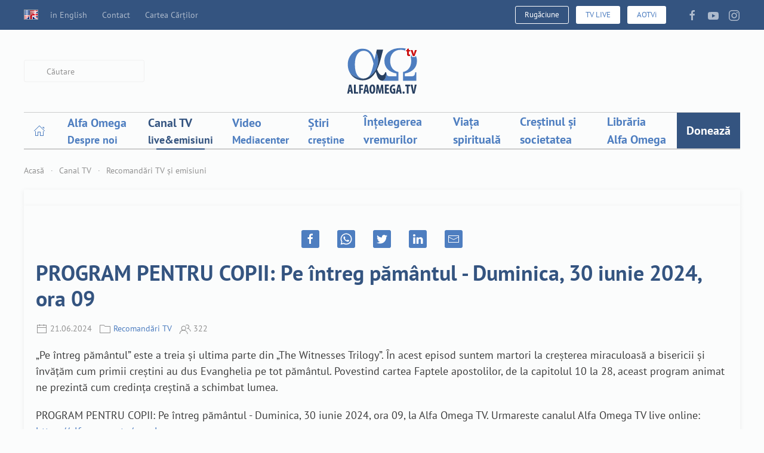

--- FILE ---
content_type: text/html; charset=utf-8
request_url: https://alfaomega.tv/canal/recomandari/23939-desene-animate-pe-intreg-pamantul-duminica-30-iunie-2024-ora-09
body_size: 11949
content:
<!DOCTYPE html><html lang="ro-ro" dir="ltr" vocab="https://schema.org/"><head><meta http-equiv="X-UA-Compatible" content="IE=edge"><meta name="viewport" content="width=device-width, initial-scale=1"><link rel="shortcut icon" href="https://alfaomega.tv/favicon.ico"><link rel="apple-touch-icon" href="https://alfaomega.tv/images/apple_touch_icon.png"><meta charset="utf-8" /><base href="https://alfaomega.tv/canal/recomandari/23939-desene-animate-pe-intreg-pamantul-duminica-30-iunie-2024-ora-09" /><meta name="keywords" content="televiziune crestina, alfa omega, alfa si omega, alfa si omega tv, alfa, omega, televiziune crestina, tv crestin, programe crestine, muzica crestina, filme crestine, resurse crestine, media crestina" /><meta name="rights" content="Folosirea continutului acestui site se face cu atribuirea corespunzatoare si link activ spre site-ul https://alfaomega.tv" /><meta name="author" content="Alfa Omega TV" /><meta name="description" content="„Pe întreg pământul” este a treia și ultima parte din „The Witnesses Trilogy”. În acest episod suntem martori la creșterea miraculoasă a bisericii și învățăm cum primii creștini au dus Evanghelia pe tot pământul. Povestind cartea Faptele apostolilor, de la capitolul 10 la 28, aceast program animat ne prezintă cum credința creștină a schimbat lumea." /><meta name="generator" content="Joomla! - Open Source Content Management" /><title>PROGRAM PENTRU COPII: Pe întreg pământul - Duminica, 30 iunie 2024, ora 09 - Alfa Omega TV</title><link href="https://alfaomega.tv/canal/recomandari/23939-desene-animate-pe-intreg-pamantul-duminica-30-iunie-2024-ora-09" rel="canonical" /><link href="/favicon.ico" rel="shortcut icon" type="image/vnd.microsoft.icon" /><link href="/components/com_jcomments/tpl/default/style.css?v=3002" rel="stylesheet" /><link href="/components/com_rstbox/assets/css/rstbox.css?v=2.0.1" rel="stylesheet" /><link href="/media/com_phocadownload/css/main/phocadownload.css" rel="stylesheet" /><link href="/media/plg_content_phocadownload/css/phocadownload.css" rel="stylesheet" /><link href="/templates/yootheme/html/com_finder/assets/awesomplete/css/awesomplete.css?5e429e2de9ddadba5fb935cce9fa8bd9" rel="stylesheet" /><link href="/templates/yootheme/css/theme.13.css?1762938780" rel="stylesheet" /><link href="/templates/yootheme/css/custom.css?2.7.7" rel="stylesheet" /> <script type="application/json" class="joomla-script-options new">{"csrf.token":"fabd6f31705c542a259443e3952c23ab","system.paths":{"root":"","base":""},"finder-search":{"url":"\/component\/finder\/?task=suggestions.suggest&amp;format=json&amp;tmpl=component"}}</script> <script src="/components/com_jcomments/js/jcomments-v2.3.js?v=12"></script> <script src="/components/com_jcomments/libraries/joomlatune/ajax.js?v=4"></script> <script src="/media/jui/js/jquery.min.js?5e429e2de9ddadba5fb935cce9fa8bd9"></script> <script src="/media/jui/js/jquery-noconflict.js?5e429e2de9ddadba5fb935cce9fa8bd9"></script> <script src="/media/jui/js/jquery-migrate.min.js?5e429e2de9ddadba5fb935cce9fa8bd9"></script> <script src="/components/com_rstbox/assets/js/rstbox.js?v=2.0.1"></script> <script src="/media/system/js/core.js?5e429e2de9ddadba5fb935cce9fa8bd9"></script> <script src="/templates/yootheme/html/com_finder/assets/awesomplete/js/awesomplete.min.js?5e429e2de9ddadba5fb935cce9fa8bd9"></script> <script src="/templates/yootheme/html/com_finder/assets/com_finder/js/finder.min.js?5e429e2de9ddadba5fb935cce9fa8bd9" defer></script> <script src="/templates/yootheme/vendor/yootheme/theme-analytics/app/analytics.min.js?2.7.7" defer></script> <script src="/templates/yootheme/vendor/assets/uikit/dist/js/uikit.min.js?2.7.7"></script> <script src="/templates/yootheme/vendor/assets/uikit/dist/js/uikit-icons-paladin.min.js?2.7.7"></script> <script src="/templates/yootheme/js/theme.js?2.7.7"></script> <script>document.addEventListener('DOMContentLoaded',function(){Array.prototype.slice.call(document.querySelectorAll('a span[id^="cloak"]')).forEach(function(span){span.innerText=span.textContent;});});</script><meta property="fb:app_id" content="202658486425413"/><meta property="fb:admins" content="628056331"/><meta property="og:title" content="PROGRAM PENTRU COPII: Pe &icirc;ntreg păm&acirc;ntul - Duminica, 30 iunie 2024, ora 09 - Alfa Omega TV"/><meta property="og:type" content="article"/><meta property="og:url" content="https://alfaomega.tv/canal/recomandari/23939-desene-animate-pe-intreg-pamantul-duminica-30-iunie-2024-ora-09"/><meta property="og:site_name" content="Alfa Omega TV"/><meta property="og:description" content="&bdquo;Pe &icirc;ntreg păm&acirc;ntul&rdquo; este a treia și ultima parte din &bdquo;The Witnesses Trilogy&rdquo;. &Icirc;n acest episod suntem martori la creșterea miraculoasă a bisericii și &icirc;nvățăm cum primii creștini au dus Evanghelia pe tot păm&acirc;ntul. Povestind cartea Faptele apostolilor, de la capitolul 10 la 28, aceast program animat ne prezintă cum credința creștină a schimbat lumea."/><meta property="og:image" content="https://alfaomega.tv///alfaomega.tv/emisiuni/poze/pe_intreg_pamantul.jpg"/> <script>(function(){var a=setInterval(function(){if(typeof window.jQuery==='undefined'){console.log("not loaded");return;}
clearInterval(a);jQuery(".button").addClass("uk-button uk-button-primary");jQuery("#taguri a").addClass("uk-button uk-button-secondary uk-button-small");jQuery("#comments-form-buttons a").addClass("uk-button uk-button-primary");jQuery("#comments-form-buttons .btn").removeClass("btn");jQuery('.tm-header-mobile .uk-navbar').append('<div class="uk-navbar-right"><a href="/librarie/cart" class="uk-icon-link uk-margin-small-right" uk-icon="cart"></a> <a href="/canal" class="uk-button uk-button-danger uk-text-bold uk-margin-small-right" style="padding-left: 10px; padding-right: 10px;"> LIVE </a> </div>');jQuery("iframe").each(function(index,elem){if(!elem.hasAttribute("uk-responsive")){elem.setAttribute("uk-responsive","");}});},500);})();</script> <script>var $theme={"google_analytics":"G-D36YKL0DRE","google_analytics_anonymize":""};</script> </head><body class=""><div class="tm-page"><div class="tm-header-mobile uk-hidden@m"><div uk-sticky cls-active="uk-navbar-sticky" sel-target=".uk-navbar-container"><div class="uk-navbar-container"> <nav uk-navbar="container: .tm-header-mobile"><div class="uk-navbar-left"> <a class="uk-navbar-toggle" href="#tm-mobile" uk-toggle><div uk-navbar-toggle-icon></div></a> </div><div class="uk-navbar-center"> <a href="https://alfaomega.tv/" class="uk-navbar-item uk-logo"> <img alt width="100" src="/images/aotv_logo_svg.svg"></a> </div></nav> </div> </div><div id="tm-mobile" uk-offcanvas mode="slide" overlay><div class="uk-offcanvas-bar uk-flex"> <button class="uk-offcanvas-close" type="button" uk-close></button><div class="uk-margin-auto-vertical uk-width-1-1"><div class="uk-child-width-1-1" uk-grid><div><div class="uk-panel" id="module-166"><ul class="uk-nav uk-nav-default"> <li class="item-1069"><a href="/" class="icoanaacasa"><img alt="­­­Acasă" uk-svg src="/images/home.svg"> </a></li> <li class="item-101 uk-parent"><a href="/ao" class="alfaomega_mainmenu"> Alfa Omega</a> <ul class="uk-nav-sub"> <li class="item-118"><a href="/ao/cine-suntem" title="Alfa Omega - Lucrare de media crestina"> Cine suntem și ce facem</a></li> <li class="item-334"><a href="/ao/ce-spun-altii" title="Ce spun altii despre Alfa Omega TV || Lideri religiosi, telespectatori, oameni de media"> Ce spun alții despre AOTV</a></li> <li class="item-136"><a href="/ao/noutati" title="Noutati Alfa Omega TV || Fii la curent cu ceea ce facem si ultimele noutati"> Noutăți Alfa Omega TV</a></li> <li class="item-335"><a href="/proiecte" title="Cum poti fi partener Alfa Omega TV"> Proiecte - Cum poți fi parte?</a></li> <li class="item-135"><a href="/donatii" title="Doneaza pentru lucrarea Alfa Omega TV"> Donează</a></li> <li class="item-1106"><a href="/ao/campanii-media"> Campanii media</a></li> <li class="item-139"><a href="/mobile"> Aplicația mobilă AOTV</a></li> <li class="item-1087"><a href="/newsletter"> Newsletter email</a></li> <li class="item-1086"><a href="/revista"> Revista AOTV Magazin</a></li> <li class="item-1088"><a href="https://www.facebook.com/alfaomegatv/" target="_blank"> Pagina de Facebook AOTV</a></li></ul></li> <li class="item-112 uk-active"><a href="/canal" class="canaltv_mainmenu"> Canal TV</a></li> <li class="item-117"><a href="/mediacenter"> Video</a></li> <li class="item-114"><a href="/stiri"> Știri</a></li> <li class="item-450 uk-parent"><a href="/intelegereavremurilor" title="Înțelegerea Vremurilor" class="intelegereavremurilor_mainmenu"> Înțelegerea vremurilor</a> <ul class="uk-nav-sub"> <li class="item-315"><a href="/intelegereavremurilor/romania"> România - actualități comentate</a></li> <li class="item-814"><a href="/intelegereavremurilor/lume"> Lume - actualități comentate</a></li> <li class="item-412 uk-parent"><a href="/intelegereavremurilor/israel"> PRO-ISRAEL</a> <ul> <li class="item-811"><a href="/intelegereavremurilor/israel/brosura"> Broșură gratuită ISRAEL</a></li></ul></li> <li class="item-451"><a href="/intelegereavremurilor/islam" title="Islam - Intelegerea vremurilor"> ISLAM</a></li> <li class="item-406"><a href="/intelegereavremurilor/escatologie"> Escatologie - Interpretare biblică</a></li></ul></li> <li class="item-156 uk-parent"><a href="/viata-spirituala" class="viataspirituala_mainmenu"> Viața spirituală</a> <ul class="uk-nav-sub"> <li class="item-157"><a href="/rugaciune"> Motive de rugăciune - PrayerWall</a></li> <li class="item-1089"><a href="/viata-spirituala/marturii"> Mărturii - vieți în lumină</a></li> <li class="item-415"><a href="/viata-spirituala/mantuire"> Mântuire</a></li> <li class="item-409 uk-parent"><a href="/viata-spirituala/esenta-crestinismului"> Esența creștinismului</a> <ul> <li class="item-399"><a href="/viata-spirituala/esenta-crestinismului/curs-bazele-crestinismului"> Curs Bazele creștinismului</a></li> <li class="item-417"><a href="/viata-spirituala/esenta-crestinismului/ucenicie"> Curs Ucenicie</a></li></ul></li> <li class="item-442"><a href="/viata-spirituala/intimitate-cu-dumnezeu"> Intimitate cu Dumnezeu</a></li> <li class="item-408 uk-parent"><a href="/viata-spirituala/rugaciune-mijlocire"> Rugăciune-mijlocire</a> <ul> <li class="item-437"><a href="/viata-spirituala/rugaciune-mijlocire/10-minute-despre-rugaciune"> 10 minute despre rugăciune</a></li></ul></li> <li class="item-323"><a href="/devotional"> Devoțional</a></li> <li class="item-407"><a href="/viata-spirituala/vindecare"> Vindecare</a></li> <li class="item-400 uk-parent"><a href="/viata-spirituala/eliberare"> Eliberare</a> <ul> <li class="item-416"><a href="/viata-spirituala/eliberare/cursul-sos"> Cursul SOS</a></li> <li class="item-436"><a href="/viata-spirituala/eliberare/eliberand-captivii"> Eliberând captivii</a></li> <li class="item-438"><a href="/viata-spirituala/eliberare/diavolul-in-fata-instantei"> Diavolul în fața instanței</a></li></ul></li> <li class="item-401"><a href="/viata-spirituala/emotii"> Emoții</a></li></ul></li> <li class="item-627 uk-parent"><a href="/crestinulsisocietatea" class="crestinulsisocietatea_mainmenu"> Creștinul și societatea</a> <ul class="uk-nav-sub"> <li class="item-629"><a href="/crestinulsisocietatea/profesia"> Creștinul și profesia-educația</a></li> <li class="item-633 uk-parent"><a href="/crestinulsisocietatea/stiinta-tech"> Creștinul și știința-tehnologia</a> <ul> <li class="item-1018"><a href="/crestinulsisocietatea/stiinta-tech/mediu"> Mediul înconjurător</a></li> <li class="item-413"><a href="/creationism"> Creaționism-Evoluționism</a></li></ul></li> <li class="item-632"><a href="/crestinulsisocietatea/statul"> Creștinul și statul</a></li> <li class="item-630 uk-parent"><a href="/crestinulsisocietatea/biserica"> Creștinul și Biserica</a> <ul> <li class="item-951"><a href="/crestinulsisocietatea/biserica/istoria-crestinismului"> Istoria creștinismului</a></li></ul></li> <li class="item-635 uk-parent"><a href="/crestinulsisocietatea/relatii"> Creștinul și relațiile</a> <ul> <li class="item-428"><a href="/crestinulsisocietatea/relatii/curs-familie"> Cursul Căsătoria și Familia</a></li> <li class="item-402 uk-parent"><a href="/crestinulsisocietatea/relatii/sexualitate"> Creștinul și sexualitatea</a> <ul> <li class="item-434"><a href="/crestinulsisocietatea/relatii/sexualitate/pornografie"> Pornografie</a></li> <li class="item-441"><a href="/crestinulsisocietatea/relatii/sexualitate/homosexualitate"> Homosexualitate</a></li></ul></li></ul></li> <li class="item-404 uk-parent"><a href="/crestinulsisocietatea/banii"> Creștinul și banii</a> <ul> <li class="item-628"><a href="/crestinulsisocietatea/banii/liberdedatorii"> Cursul Liber de datorii</a></li></ul></li> <li class="item-405 uk-parent"><a href="/crestinulsisocietatea/alte-religii-filosofii"> Creștinul și alte religii și filosofii</a> <ul> <li class="item-403"><a href="/crestinulsisocietatea/alte-religii-filosofii/terapii-alternative"> Terapii alternative</a></li></ul></li> <li class="item-631 uk-parent"><a href="/crestinulsisocietatea/social"> Creștinul și dimensiunea socială</a> <ul> <li class="item-324"><a href="/pro-viata"> Pro-Viață și Pro-Adopție</a></li></ul></li></ul></li> <li class="item-116"><a href="/librarie" class="librarie_mainmenu"> Librăria Alfa Omega</a></li> <li class="item-292"><a href="/donatii" title="Doneaza - fii Partener Alfa Omega" class="meniudonatii"> Donează</a></li></ul></div></div><div><div class="uk-panel" id="module-258"><div class="uk-margin-remove-last-child custom" ><p><a href="/donatii" class="uk-button uk-button-secondary uk-container-center">Donează</a> <a href="/en" class="uk-button uk-button-default uk-container-center">English site</a></p></div></div></div><div><div class="uk-panel" id="module-259"><form id="search-259" action="/canal/recomandari" method="post" role="search" class="uk-search uk-search-default uk-width-1-1"><span uk-search-icon></span><input name="searchword" placeholder="Caută" minlength="3" type="search" class="uk-search-input"><input type="hidden" name="task" value="search"><input type="hidden" name="option" value="com_search"><input type="hidden" name="Itemid" value="149"></form></div></div><div><div class="uk-panel" id="module-tm-2"><form id="search-tm-2" action="/cauta" method="get" role="search" class="uk-search js-finder-searchform uk-search-default uk-width-1-1"><span uk-search-icon></span><input name="q" class="js-finder-search-query uk-search-input" placeholder="Căutare" required type="search"><input type="hidden" name="option" value="com_finder"><input type="hidden" name="Itemid" value="149"></form></div></div><div><div class="uk-panel" id="module-tm-4"><div class="uk-margin-remove-last-child custom" ><ul class="uk-flex-inline uk-flex-middle uk-flex-nowrap uk-grid-small" uk-grid> <li> <a href="https://facebook.com/alfaomegatv" class="uk-icon-link" target="_blank" uk-icon="icon: facebook;"></a> </li> <li> <a href="https://youtube.com/alfaomegatv" class="uk-icon-link" target="_blank" uk-icon="icon: youtube;"></a> </li> <li> <a href="https://instagram.com/alfaomegatv" class="uk-icon-link" target="_blank" uk-icon="icon: instagram;"></a> </li> </ul></div></div></div></div></div></div></div></div><div class="tm-toolbar tm-toolbar-default uk-visible@m"><div class="uk-container uk-flex uk-flex-middle"><div><div class="uk-grid-medium uk-child-width-auto uk-flex-middle" uk-grid="margin: uk-margin-small-top"><div><div class="uk-panel" id="module-108"><ul class="uk-subnav"> <li class="item-798"><a href="/en"><img class="uk-padding-right  uk-margin-right" alt=" in English" src="/images/english/English-Language-Flag-1-icon.png"> in English</a></li><li class="item-127"><a href="/contact"> Contact</a></li><li class="item-277"><a href="/carteacartilor"> Cartea Cărților</a></li></ul></div></div></div></div><div class="uk-margin-auto-left"><div class="uk-grid-medium uk-child-width-auto uk-flex-middle" uk-grid="margin: uk-margin-small-top"><div><div class="uk-panel" id="module-113"><div class="uk-margin-remove-last-child custom" ><p> <span class="uk-text-center uk-padding-remove uk-margin-remove">&nbsp;<a class="uk-button uk-button-default uk-button-small" href="/rugaciune" target="_blank" title="Rugaciune"><i class="uk-icon-child"> </i> Rugăciune </a>&nbsp; <span class="uk-text-center uk-padding-remove uk-margin-remove">&nbsp;<a href="/canal" class="uk-button uk-button-primary uk-button-small" title="Urmareste Alfa Omega TV - live "><i class="uk-icon-youtube-play"> </i> TV LIVE </a>&nbsp;</span> <span class="uk-text-center uk-padding-remove uk-margin-remove">&nbsp;<a href="/canal-aotvi" class="uk-button uk-button-primary uk-button-small" title="Urmareste Alfa Omega TV - live "><i class="uk-icon-youtube-play"> </i> AOTVi </a>&nbsp;</span></span></p></div></div></div><div><div class="uk-panel" id="module-tm-3"><div class="uk-margin-remove-last-child custom" ><ul class="uk-flex-inline uk-flex-middle uk-flex-nowrap uk-grid-small" uk-grid> <li> <a href="https://facebook.com/alfaomegatv" class="uk-icon-link" target="_blank" uk-icon="icon: facebook;"></a> </li> <li> <a href="https://youtube.com/alfaomegatv" class="uk-icon-link" target="_blank" uk-icon="icon: youtube;"></a> </li> <li> <a href="https://instagram.com/alfaomegatv" class="uk-icon-link" target="_blank" uk-icon="icon: instagram;"></a> </li> </ul></div></div></div></div></div></div></div><div class="tm-header uk-visible@m" uk-header><div class="tm-headerbar-default tm-headerbar tm-headerbar-top"><div class="uk-container"><div class="uk-position-relative uk-flex uk-flex-center uk-flex-middle"><div class="uk-position-center-left tm-position-z-index-high"><div class="uk-grid-medium uk-child-width-auto uk-flex-middle" uk-grid><div><div class="uk-panel" id="module-tm-1"><form id="search-tm-1" action="/cauta" method="get" role="search" class="uk-search js-finder-searchform uk-search-default"><span uk-search-icon></span><input name="q" class="js-finder-search-query uk-search-input" placeholder="Căutare" required type="search"><input type="hidden" name="option" value="com_finder"><input type="hidden" name="Itemid" value="149"></form></div></div></div></div> <a href="https://alfaomega.tv/" class="uk-logo"> <img alt width="100" src="/images/aotv_logo_svg.svg"><img class="uk-logo-inverse" alt src="/templates/yootheme/cache/aotv_logo_svg_alb-e333c729.webp" srcset="/templates/yootheme/cache/aotv_logo_svg_alb-e333c729.webp 100w, /templates/yootheme/cache/aotv_logo_svg_alb-4e8cddcc.webp 200w" sizes="(min-width: 100px) 100px" data-width="100" data-height="65"></a> </div></div></div><div uk-sticky media="@m" cls-active="uk-navbar-sticky" sel-target=".uk-navbar-container"><div class="uk-navbar-container"><div class="uk-container"> <nav class="uk-navbar" uk-navbar="{&quot;align&quot;:&quot;left&quot;,&quot;boundary&quot;:&quot;.tm-header .uk-navbar-container&quot;,&quot;container&quot;:&quot;.tm-header &gt; [uk-sticky]&quot;}"><div class="uk-navbar-center"><ul class="uk-navbar-nav" id="module-1"> <li class="item-1069"><a href="/" class="icoanaacasa"><img alt="­­­Acasă" uk-svg src="/images/home.svg"> </a></li> <li class="item-101 uk-parent"><a href="/ao" class="alfaomega_mainmenu"><div>Alfa Omega<div class="uk-navbar-subtitle">Despre noi</div></div></a> <div class="uk-navbar-dropdown uk-navbar-dropdown-width-2"><div class="uk-navbar-dropdown-grid uk-child-width-1-2" uk-grid><div><ul class="uk-nav uk-navbar-dropdown-nav"> <li class="item-118"><a href="/ao/cine-suntem" title="Alfa Omega - Lucrare de media crestina"> Cine suntem și ce facem</a></li> <li class="item-334"><a href="/ao/ce-spun-altii" title="Ce spun altii despre Alfa Omega TV || Lideri religiosi, telespectatori, oameni de media"> Ce spun alții despre AOTV</a></li> <li class="item-136"><a href="/ao/noutati" title="Noutati Alfa Omega TV || Fii la curent cu ceea ce facem si ultimele noutati"> Noutăți Alfa Omega TV</a></li> <li class="item-335"><a href="/proiecte" title="Cum poti fi partener Alfa Omega TV"> Proiecte - Cum poți fi parte?</a></li> <li class="item-135"><a href="/donatii" title="Doneaza pentru lucrarea Alfa Omega TV"> Donează</a></li></ul></div><div><ul class="uk-nav uk-navbar-dropdown-nav"> <li class="item-1106"><a href="/ao/campanii-media"> Campanii media</a></li> <li class="item-139"><a href="/mobile"> Aplicația mobilă AOTV</a></li> <li class="item-1087"><a href="/newsletter"> Newsletter email</a></li> <li class="item-1086"><a href="/revista"> Revista AOTV Magazin</a></li> <li class="item-1088"><a href="https://www.facebook.com/alfaomegatv/" target="_blank"> Pagina de Facebook AOTV</a></li></ul></div></div></div></li> <li class="item-112 uk-active"><a href="/canal" class="canaltv_mainmenu"><div>Canal TV<div class="uk-navbar-subtitle">live&emisiuni</div></div></a></li> <li class="item-117"><a href="/mediacenter"><div>Video<div class="uk-navbar-subtitle">Mediacenter</div></div></a></li> <li class="item-114"><a href="/stiri"><div>Știri<div class="uk-navbar-subtitle">creștine</div></div></a></li> <li class="item-450 uk-parent"><a href="/intelegereavremurilor" title="Înțelegerea Vremurilor" class="intelegereavremurilor_mainmenu"> Înțelegerea vremurilor</a> <div class="uk-navbar-dropdown"><div class="uk-navbar-dropdown-grid uk-child-width-1-1" uk-grid><div><ul class="uk-nav uk-navbar-dropdown-nav"> <li class="item-315"><a href="/intelegereavremurilor/romania"> România - actualități comentate</a></li> <li class="item-814"><a href="/intelegereavremurilor/lume"> Lume - actualități comentate</a></li> <li class="item-412 uk-parent"><a href="/intelegereavremurilor/israel"> PRO-ISRAEL</a> <ul class="uk-nav-sub"> <li class="item-811"><a href="/intelegereavremurilor/israel/brosura"> Broșură gratuită ISRAEL</a></li></ul></li> <li class="item-451"><a href="/intelegereavremurilor/islam" title="Islam - Intelegerea vremurilor"> ISLAM</a></li> <li class="item-406"><a href="/intelegereavremurilor/escatologie"> Escatologie - Interpretare biblică</a></li></ul></div></div></div></li> <li class="item-156 uk-parent"><a href="/viata-spirituala" class="viataspirituala_mainmenu"> Viața spirituală</a> <div class="uk-navbar-dropdown uk-navbar-dropdown-width-2"><div class="uk-navbar-dropdown-grid uk-child-width-1-2" uk-grid><div><ul class="uk-nav uk-navbar-dropdown-nav"> <li class="item-157"><a href="/rugaciune"> Motive de rugăciune - PrayerWall</a></li> <li class="item-1089"><a href="/viata-spirituala/marturii"> Mărturii - vieți în lumină</a></li> <li class="item-415"><a href="/viata-spirituala/mantuire"> Mântuire</a></li> <li class="item-409 uk-parent"><a href="/viata-spirituala/esenta-crestinismului"> Esența creștinismului</a> <ul class="uk-nav-sub"> <li class="item-399"><a href="/viata-spirituala/esenta-crestinismului/curs-bazele-crestinismului"> Curs Bazele creștinismului</a></li> <li class="item-417"><a href="/viata-spirituala/esenta-crestinismului/ucenicie"> Curs Ucenicie</a></li></ul></li> <li class="item-442"><a href="/viata-spirituala/intimitate-cu-dumnezeu"> Intimitate cu Dumnezeu</a></li></ul></div><div><ul class="uk-nav uk-navbar-dropdown-nav"> <li class="item-408 uk-parent"><a href="/viata-spirituala/rugaciune-mijlocire"> Rugăciune-mijlocire</a> <ul class="uk-nav-sub"> <li class="item-437"><a href="/viata-spirituala/rugaciune-mijlocire/10-minute-despre-rugaciune"> 10 minute despre rugăciune</a></li></ul></li> <li class="item-323"><a href="/devotional"> Devoțional</a></li> <li class="item-407"><a href="/viata-spirituala/vindecare"> Vindecare</a></li> <li class="item-400 uk-parent"><a href="/viata-spirituala/eliberare"> Eliberare</a> <ul class="uk-nav-sub"> <li class="item-416"><a href="/viata-spirituala/eliberare/cursul-sos"> Cursul SOS</a></li> <li class="item-436"><a href="/viata-spirituala/eliberare/eliberand-captivii"> Eliberând captivii</a></li> <li class="item-438"><a href="/viata-spirituala/eliberare/diavolul-in-fata-instantei"> Diavolul în fața instanței</a></li></ul></li> <li class="item-401"><a href="/viata-spirituala/emotii"> Emoții</a></li></ul></div></div></div></li> <li class="item-627 uk-parent"><a href="/crestinulsisocietatea" class="crestinulsisocietatea_mainmenu"> Creștinul și societatea</a> <div class="uk-navbar-dropdown uk-navbar-dropdown-width-2"><div class="uk-navbar-dropdown-grid uk-child-width-1-2" uk-grid><div><ul class="uk-nav uk-navbar-dropdown-nav"> <li class="item-629"><a href="/crestinulsisocietatea/profesia"> Creștinul și profesia-educația</a></li> <li class="item-633 uk-parent"><a href="/crestinulsisocietatea/stiinta-tech"> Creștinul și știința-tehnologia</a> <ul class="uk-nav-sub"> <li class="item-1018"><a href="/crestinulsisocietatea/stiinta-tech/mediu"> Mediul înconjurător</a></li> <li class="item-413"><a href="/creationism"> Creaționism-Evoluționism</a></li></ul></li> <li class="item-632"><a href="/crestinulsisocietatea/statul"> Creștinul și statul</a></li> <li class="item-630 uk-parent"><a href="/crestinulsisocietatea/biserica"> Creștinul și Biserica</a> <ul class="uk-nav-sub"> <li class="item-951"><a href="/crestinulsisocietatea/biserica/istoria-crestinismului"> Istoria creștinismului</a></li></ul></li></ul></div><div><ul class="uk-nav uk-navbar-dropdown-nav"> <li class="item-635 uk-parent"><a href="/crestinulsisocietatea/relatii"> Creștinul și relațiile</a> <ul class="uk-nav-sub"> <li class="item-428"><a href="/crestinulsisocietatea/relatii/curs-familie"> Cursul Căsătoria și Familia</a></li> <li class="item-402"><a href="/crestinulsisocietatea/relatii/sexualitate"> Creștinul și sexualitatea</a></li></ul></li> <li class="item-404 uk-parent"><a href="/crestinulsisocietatea/banii"> Creștinul și banii</a> <ul class="uk-nav-sub"> <li class="item-628"><a href="/crestinulsisocietatea/banii/liberdedatorii"> Cursul Liber de datorii</a></li></ul></li> <li class="item-405 uk-parent"><a href="/crestinulsisocietatea/alte-religii-filosofii"> Creștinul și alte religii și filosofii</a> <ul class="uk-nav-sub"> <li class="item-403"><a href="/crestinulsisocietatea/alte-religii-filosofii/terapii-alternative"> Terapii alternative</a></li></ul></li> <li class="item-631 uk-parent"><a href="/crestinulsisocietatea/social"> Creștinul și dimensiunea socială</a> <ul class="uk-nav-sub"> <li class="item-324"><a href="/pro-viata"> Pro-Viață și Pro-Adopție</a></li></ul></li></ul></div></div></div></li> <li class="item-116"><a href="/librarie" class="librarie_mainmenu"> Librăria Alfa Omega</a></li> <li class="item-292"><a href="/donatii" title="Doneaza - fii Partener Alfa Omega" class="meniudonatii"> Donează</a></li></ul></div></nav> </div> </div> </div> </div><div id="tm-main" class="tm-main uk-section uk-section-default uk-section-xsmall" uk-height-viewport="expand: true"><div class="uk-container"><div class="uk-margin-medium-bottom"><ul class="uk-breadcrumb"> <li><a href="/">Acasă</a></li> <li><a href="/canal">Canal TV</a></li> <li><a href="/canal/recomandari">Recomandări TV și emisiuni</a></li> </ul> </div><div id="system-message-container" data-messages="[]"> </div><article id="article-23939" class="uk-article" data-permalink="https://alfaomega.tv/canal/recomandari/23939-desene-animate-pe-intreg-pamantul-duminica-30-iunie-2024-ora-09" typeof="Article"><meta property="name" content="PROGRAM PENTRU COPII: Pe întreg pământul - Duminica, 30 iunie 2024, ora 09"><meta property="author" typeof="Person" content="Alfa Omega TV"><meta property="dateModified" content="2024-06-21T13:15:39+03:00"><meta property="datePublished" content="2024-06-21T13:14:31+03:00"><meta class="uk-margin-remove-adjacent" property="articleSection" content="Recomandări TV"><div class="uk-text-center uk-width-1-1 uk-box-shadow-small uk-box-shadow-hover-large uk-margin-small-top" property="image" typeof="ImageObject"><meta property="url" content="https://alfaomega.tv///alfaomega.tv/emisiuni/poze/pe_intreg_pamantul.jpg"><img width="100%" height="
        auto" uk-img alt data-src="//alfaomega.tv/emisiuni/poze/pe_intreg_pamantul.jpg"> </div><div class="uk-card uk-card-default uk-card-small uk-card-body uk-link-toggle"><p><div class="uk-child-width-auto uk-grid-medium uk-flex-center uk-grid" uk-grid=""><div class="uk-first-column"> <a rel="noreferrer" href="https://www.facebook.com/sharer/sharer.php?u=https://alfaomega.tv/canal/recomandari/23939-desene-animate-pe-intreg-pamantul-duminica-30-iunie-2024-ora-09" title="Postează pe Facebook" class="el-link uk-icon-button uk-icon" uk-icon="icon: facebook;" target="_blank"><svg width="20" height="20" viewBox="0 0 20 20" xmlns="http://www.w3.org/2000/svg"><path d="M11,10h2.6l0.4-3H11V5.3c0-0.9,0.2-1.5,1.5-1.5H14V1.1c-0.3,0-1-0.1-2.1-0.1C9.6,1,8,2.4,8,5v2H5.5v3H8v8h3V10z"></path></svg></a></div><div> <a rel="noreferrer" href="https://api.whatsapp.com/send?text=https://alfaomega.tv/canal/recomandari/23939-desene-animate-pe-intreg-pamantul-duminica-30-iunie-2024-ora-09" title="Trimite pe WhatsApp" class="el-link uk-icon-button uk-icon" uk-icon="icon: whatsapp;" target="_blank"><svg width="20" height="20" viewBox="0 0 20 20" xmlns="http://www.w3.org/2000/svg"><path d="M16.7,3.3c-1.8-1.8-4.1-2.8-6.7-2.8c-5.2,0-9.4,4.2-9.4,9.4c0,1.7,0.4,3.3,1.3,4.7l-1.3,4.9l5-1.3c1.4,0.8,2.9,1.2,4.5,1.2 l0,0l0,0c5.2,0,9.4-4.2,9.4-9.4C19.5,7.4,18.5,5,16.7,3.3 M10.1,17.7L10.1,17.7c-1.4,0-2.8-0.4-4-1.1l-0.3-0.2l-3,0.8l0.8-2.9 l-0.2-0.3c-0.8-1.2-1.2-2.7-1.2-4.2c0-4.3,3.5-7.8,7.8-7.8c2.1,0,4.1,0.8,5.5,2.3c1.5,1.5,2.3,3.4,2.3,5.5 C17.9,14.2,14.4,17.7,10.1,17.7 M14.4,11.9c-0.2-0.1-1.4-0.7-1.6-0.8c-0.2-0.1-0.4-0.1-0.5,0.1c-0.2,0.2-0.6,0.8-0.8,0.9 c-0.1,0.2-0.3,0.2-0.5,0.1c-0.2-0.1-1-0.4-1.9-1.2c-0.7-0.6-1.2-1.4-1.3-1.6c-0.1-0.2,0-0.4,0.1-0.5C8,8.8,8.1,8.7,8.2,8.5 c0.1-0.1,0.2-0.2,0.2-0.4c0.1-0.2,0-0.3,0-0.4C8.4,7.6,7.9,6.5,7.7,6C7.5,5.5,7.3,5.6,7.2,5.6c-0.1,0-0.3,0-0.4,0 c-0.2,0-0.4,0.1-0.6,0.3c-0.2,0.2-0.8,0.8-0.8,2c0,1.2,0.8,2.3,1,2.4c0.1,0.2,1.7,2.5,4,3.5c0.6,0.2,1,0.4,1.3,0.5 c0.6,0.2,1.1,0.2,1.5,0.1c0.5-0.1,1.4-0.6,1.6-1.1c0.2-0.5,0.2-1,0.1-1.1C14.8,12.1,14.6,12,14.4,11.9"></path></svg></a></div><div> <a rel="noreferrer" href="https://twitter.com/intent/tweet?text=https://alfaomega.tv/canal/recomandari/23939-desene-animate-pe-intreg-pamantul-duminica-30-iunie-2024-ora-09" title="Postează pe Twitter" class="el-link uk-icon-button uk-icon" uk-icon="icon: twitter;" target="_blank"><svg width="20" height="20" viewBox="0 0 20 20" xmlns="http://www.w3.org/2000/svg"><path d="M19,4.74 C18.339,5.029 17.626,5.229 16.881,5.32 C17.644,4.86 18.227,4.139 18.503,3.28 C17.79,3.7 17.001,4.009 16.159,4.17 C15.485,3.45 14.526,3 13.464,3 C11.423,3 9.771,4.66 9.771,6.7 C9.771,6.99 9.804,7.269 9.868,7.539 C6.795,7.38 4.076,5.919 2.254,3.679 C1.936,4.219 1.754,4.86 1.754,5.539 C1.754,6.82 2.405,7.95 3.397,8.61 C2.79,8.589 2.22,8.429 1.723,8.149 L1.723,8.189 C1.723,9.978 2.997,11.478 4.686,11.82 C4.376,11.899 4.049,11.939 3.713,11.939 C3.475,11.939 3.245,11.919 3.018,11.88 C3.49,13.349 4.852,14.419 6.469,14.449 C5.205,15.429 3.612,16.019 1.882,16.019 C1.583,16.019 1.29,16.009 1,15.969 C2.635,17.019 4.576,17.629 6.662,17.629 C13.454,17.629 17.17,12 17.17,7.129 C17.17,6.969 17.166,6.809 17.157,6.649 C17.879,6.129 18.504,5.478 19,4.74"></path></svg></a></div><div> <a rel="noreferrer" href="https://www.linkedin.com/shareArticle?mini=true&amp;url=https://alfaomega.tv/canal/recomandari/23939-desene-animate-pe-intreg-pamantul-duminica-30-iunie-2024-ora-09" title="Postează pe LinkedIn" class="el-link uk-icon-button uk-icon" uk-icon="icon: linkedin;" target="_blank"><svg width="20" height="20" viewBox="0 0 20 20" xmlns="http://www.w3.org/2000/svg"><path d="M5.77,17.89 L5.77,7.17 L2.21,7.17 L2.21,17.89 L5.77,17.89 L5.77,17.89 Z M3.99,5.71 C5.23,5.71 6.01,4.89 6.01,3.86 C5.99,2.8 5.24,2 4.02,2 C2.8,2 2,2.8 2,3.85 C2,4.88 2.77,5.7 3.97,5.7 L3.99,5.7 L3.99,5.71 L3.99,5.71 Z"></path><path d="M7.75,17.89 L11.31,17.89 L11.31,11.9 C11.31,11.58 11.33,11.26 11.43,11.03 C11.69,10.39 12.27,9.73 13.26,9.73 C14.55,9.73 15.06,10.71 15.06,12.15 L15.06,17.89 L18.62,17.89 L18.62,11.74 C18.62,8.45 16.86,6.92 14.52,6.92 C12.6,6.92 11.75,7.99 11.28,8.73 L11.3,8.73 L11.3,7.17 L7.75,7.17 C7.79,8.17 7.75,17.89 7.75,17.89 L7.75,17.89 L7.75,17.89 Z"></path></svg></a></div><div> <a rel="noreferrer" href="mailto:https://alfaomega.tv/canal/recomandari/23939-desene-animate-pe-intreg-pamantul-duminica-30-iunie-2024-ora-09" title="Trimite pe email" class="el-link uk-icon-button uk-icon" uk-icon="icon: mail;" target="_blank"><svg width="20" height="20" viewBox="0 0 20 20" xmlns="http://www.w3.org/2000/svg"><polyline fill="none" stroke="#000" points="1.4,6.5 10,11 18.6,6.5"></polyline><path d="M 1,4 1,16 19,16 19,4 1,4 Z M 18,15 2,15 2,5 18,5 18,15 Z"></path></svg></a></div></div></p><h1 property="headline" class="uk-margin-large-top uk-margin-remove-bottom uk-article-title"> PROGRAM PENTRU COPII: Pe întreg pământul - Duminica, 30 iunie 2024, ora 09 </h1><p class="uk-margin-top uk-margin-remove-bottom uk-article-meta"> <span uk-icon="calendar"></span> <time datetime="2024-06-21T16:14:31+03:00">21.06.2024</time> &nbsp; <span uk-icon="folder" class="uk-icon"></span> <a href="/canal/recomandari" >Recomandări TV</a> &nbsp; <span uk-icon="users" class="uk-icon"></span> 322 </p><div class="uk-margin-top" property="text"><p>„Pe întreg pământul” este a treia și ultima parte din „The Witnesses Trilogy”. În acest episod suntem martori la creșterea miraculoasă a bisericii și învățăm cum primii creștini au dus Evanghelia pe tot pământul. Povestind cartea Faptele apostolilor, de la capitolul 10 la 28, aceast program animat ne prezintă cum credința creștină a schimbat lumea.</p><p>PROGRAM PENTRU COPII: Pe întreg pământul - Duminica, 30 iunie 2024, ora 09, la Alfa Omega TV. Urmareste canalul Alfa Omega TV live online: <a href="/canal/" target="_blank" rel="noopener">https://alfaomega.tv/canal</a></p></div><p><div class="uk-child-width-auto uk-grid-medium uk-flex-center uk-grid" uk-grid=""><div class="uk-first-column"> <a rel="noreferrer" href="https://www.facebook.com/sharer/sharer.php?u=https://alfaomega.tv/canal/recomandari/23939-desene-animate-pe-intreg-pamantul-duminica-30-iunie-2024-ora-09" title="Postează pe Facebook" class="el-link uk-icon-button uk-icon" uk-icon="icon: facebook;" target="_blank"><svg width="20" height="20" viewBox="0 0 20 20" xmlns="http://www.w3.org/2000/svg"><path d="M11,10h2.6l0.4-3H11V5.3c0-0.9,0.2-1.5,1.5-1.5H14V1.1c-0.3,0-1-0.1-2.1-0.1C9.6,1,8,2.4,8,5v2H5.5v3H8v8h3V10z"></path></svg></a></div><div> <a rel="noreferrer" href="https://api.whatsapp.com/send?text=https://alfaomega.tv/canal/recomandari/23939-desene-animate-pe-intreg-pamantul-duminica-30-iunie-2024-ora-09" title="Trimite pe WhatsApp" class="el-link uk-icon-button uk-icon" uk-icon="icon: whatsapp;" target="_blank"><svg width="20" height="20" viewBox="0 0 20 20" xmlns="http://www.w3.org/2000/svg"><path d="M16.7,3.3c-1.8-1.8-4.1-2.8-6.7-2.8c-5.2,0-9.4,4.2-9.4,9.4c0,1.7,0.4,3.3,1.3,4.7l-1.3,4.9l5-1.3c1.4,0.8,2.9,1.2,4.5,1.2 l0,0l0,0c5.2,0,9.4-4.2,9.4-9.4C19.5,7.4,18.5,5,16.7,3.3 M10.1,17.7L10.1,17.7c-1.4,0-2.8-0.4-4-1.1l-0.3-0.2l-3,0.8l0.8-2.9 l-0.2-0.3c-0.8-1.2-1.2-2.7-1.2-4.2c0-4.3,3.5-7.8,7.8-7.8c2.1,0,4.1,0.8,5.5,2.3c1.5,1.5,2.3,3.4,2.3,5.5 C17.9,14.2,14.4,17.7,10.1,17.7 M14.4,11.9c-0.2-0.1-1.4-0.7-1.6-0.8c-0.2-0.1-0.4-0.1-0.5,0.1c-0.2,0.2-0.6,0.8-0.8,0.9 c-0.1,0.2-0.3,0.2-0.5,0.1c-0.2-0.1-1-0.4-1.9-1.2c-0.7-0.6-1.2-1.4-1.3-1.6c-0.1-0.2,0-0.4,0.1-0.5C8,8.8,8.1,8.7,8.2,8.5 c0.1-0.1,0.2-0.2,0.2-0.4c0.1-0.2,0-0.3,0-0.4C8.4,7.6,7.9,6.5,7.7,6C7.5,5.5,7.3,5.6,7.2,5.6c-0.1,0-0.3,0-0.4,0 c-0.2,0-0.4,0.1-0.6,0.3c-0.2,0.2-0.8,0.8-0.8,2c0,1.2,0.8,2.3,1,2.4c0.1,0.2,1.7,2.5,4,3.5c0.6,0.2,1,0.4,1.3,0.5 c0.6,0.2,1.1,0.2,1.5,0.1c0.5-0.1,1.4-0.6,1.6-1.1c0.2-0.5,0.2-1,0.1-1.1C14.8,12.1,14.6,12,14.4,11.9"></path></svg></a></div><div> <a rel="noreferrer" href="https://twitter.com/intent/tweet?text=https://alfaomega.tv/canal/recomandari/23939-desene-animate-pe-intreg-pamantul-duminica-30-iunie-2024-ora-09" title="Postează pe Twitter" class="el-link uk-icon-button uk-icon" uk-icon="icon: twitter;" target="_blank"><svg width="20" height="20" viewBox="0 0 20 20" xmlns="http://www.w3.org/2000/svg"><path d="M19,4.74 C18.339,5.029 17.626,5.229 16.881,5.32 C17.644,4.86 18.227,4.139 18.503,3.28 C17.79,3.7 17.001,4.009 16.159,4.17 C15.485,3.45 14.526,3 13.464,3 C11.423,3 9.771,4.66 9.771,6.7 C9.771,6.99 9.804,7.269 9.868,7.539 C6.795,7.38 4.076,5.919 2.254,3.679 C1.936,4.219 1.754,4.86 1.754,5.539 C1.754,6.82 2.405,7.95 3.397,8.61 C2.79,8.589 2.22,8.429 1.723,8.149 L1.723,8.189 C1.723,9.978 2.997,11.478 4.686,11.82 C4.376,11.899 4.049,11.939 3.713,11.939 C3.475,11.939 3.245,11.919 3.018,11.88 C3.49,13.349 4.852,14.419 6.469,14.449 C5.205,15.429 3.612,16.019 1.882,16.019 C1.583,16.019 1.29,16.009 1,15.969 C2.635,17.019 4.576,17.629 6.662,17.629 C13.454,17.629 17.17,12 17.17,7.129 C17.17,6.969 17.166,6.809 17.157,6.649 C17.879,6.129 18.504,5.478 19,4.74"></path></svg></a></div><div> <a rel="noreferrer" href="https://www.linkedin.com/shareArticle?mini=true&amp;url=https://alfaomega.tv/canal/recomandari/23939-desene-animate-pe-intreg-pamantul-duminica-30-iunie-2024-ora-09" title="Postează pe LinkedIn" class="el-link uk-icon-button uk-icon" uk-icon="icon: linkedin;" target="_blank"><svg width="20" height="20" viewBox="0 0 20 20" xmlns="http://www.w3.org/2000/svg"><path d="M5.77,17.89 L5.77,7.17 L2.21,7.17 L2.21,17.89 L5.77,17.89 L5.77,17.89 Z M3.99,5.71 C5.23,5.71 6.01,4.89 6.01,3.86 C5.99,2.8 5.24,2 4.02,2 C2.8,2 2,2.8 2,3.85 C2,4.88 2.77,5.7 3.97,5.7 L3.99,5.7 L3.99,5.71 L3.99,5.71 Z"></path><path d="M7.75,17.89 L11.31,17.89 L11.31,11.9 C11.31,11.58 11.33,11.26 11.43,11.03 C11.69,10.39 12.27,9.73 13.26,9.73 C14.55,9.73 15.06,10.71 15.06,12.15 L15.06,17.89 L18.62,17.89 L18.62,11.74 C18.62,8.45 16.86,6.92 14.52,6.92 C12.6,6.92 11.75,7.99 11.28,8.73 L11.3,8.73 L11.3,7.17 L7.75,7.17 C7.79,8.17 7.75,17.89 7.75,17.89 L7.75,17.89 L7.75,17.89 Z"></path></svg></a></div><div> <a rel="noreferrer" href="mailto:https://alfaomega.tv/canal/recomandari/23939-desene-animate-pe-intreg-pamantul-duminica-30-iunie-2024-ora-09" title="Trimite pe email" class="el-link uk-icon-button uk-icon" uk-icon="icon: mail;" target="_blank"><svg width="20" height="20" viewBox="0 0 20 20" xmlns="http://www.w3.org/2000/svg"><polyline fill="none" stroke="#000" points="1.4,6.5 10,11 18.6,6.5"></polyline><path d="M 1,4 1,16 19,16 19,4 1,4 Z M 18,15 2,15 2,5 18,5 18,15 Z"></path></svg></a></div></div></p><div class='uk-section-muted uk-section uk-padding-small'><div class='uk-container'><h2>Articole similare</h2><div uk-grid class='uk-child-width-1-2 uk-child-width-1-6@m uk-grid-small'><a href='/canal/recomandari/27592-film-artistic-refugiul-marti-27-ianuarie-2026-ora-21'><div class='uk-box-shadow-hover-medium uk-text-meta uk-text-center '><img src='//alfaomega.tv/emisiuni/poze/Refugiul_Corrie_ten_Boom_320.jpg' width='320' height='auto' vspace='0' hspace='0'/><p class='uk-padding-small uk-margin-remove-top'>FILM ARTISTIC: Refugiul - Marți, 27 ianuarie 2026, ora 21</p></div></a><a href='/canal/recomandari/27593-film-artistic-intalnirea-miercuri-28-ianuarie-2026-ora-21'><div class='uk-box-shadow-hover-medium uk-text-meta uk-text-center '><img src='//alfaomega.tv/emisiuni/poze/intalnirea_320.jpg' width='320' height='auto' vspace='0' hspace='0'/><p class='uk-padding-small uk-margin-remove-top'>FILM ARTISTIC: Întâlnirea - Miercuri, 28 ianuarie 2026, ora 21</p></div></a><a href='/canal/recomandari/27594-documentar-daniel-vineri-30-ianuarie-2026-ora-18-30'><div class='uk-box-shadow-hover-medium uk-text-meta uk-text-center '><img src='//alfaomega.tv/emisiuni/poze/daniel_VV_320.jpg' width='320' height='auto' vspace='0' hspace='0'/><p class='uk-padding-small uk-margin-remove-top'>SERIAL DOCUMENTAR: Daniel - Vineri, 30 ianuarie 2026, ora 18:30</p></div></a><a href='/canal/recomandari/27595-documentar-cel-mai-binecuvantat-om-vineri-30-ianuarie-2026-ora-21-30'><div class='uk-box-shadow-hover-medium uk-text-meta uk-text-center '><img src='//alfaomega.tv/emisiuni/poze/cel_mai_binecuvantat_om_320.jpg' width='320' height='auto' vspace='0' hspace='0'/><p class='uk-padding-small uk-margin-remove-top'>DOCUMENTAR: Cel mai binecuvântat om - Vineri, 30 ianuarie 2026, ora 21:00</p></div></a><a href='/canal/recomandari/27596-documentar-florence-nightingale-doamna-cu-lampa-vineri-30-ianuarie-2026-ora-21'><div class='uk-box-shadow-hover-medium uk-text-meta uk-text-center '><img src='//alfaomega.tv/emisiuni/poze/florence_nightingale_doamna_cu_felinarul_320.jpg' width='320' height='auto' vspace='0' hspace='0'/><p class='uk-padding-small uk-margin-remove-top'>DOCUMENTAR: Florence Nightingale: Doamna cu lampa - Vineri, 30 ianuarie 2026, ora 22</p></div></a><a href='/canal/recomandari/27597-film-artistic-orice-baiat-are-nevoie-de-un-erou-sambata-31-ianuarie-2026-ora-21'><div class='uk-box-shadow-hover-medium uk-text-meta uk-text-center '><img src='//alfaomega.tv/emisiuni/poze/fiecare_baiat_are_nevoie_de_un_erou_320.jpg' width='320' height='auto' vspace='0' hspace='0'/><p class='uk-padding-small uk-margin-remove-top'>FILM ARTISTIC: Orice băiat are nevoie de un erou - Sâmbătă, 31 ianuarie 2026, ora 21</p></div></a></div></div></div> <script type="text/javascript">var jcomments=new JComments(23939,'com_content','/component/jcomments/');jcomments.setList('comments-list');</script><div id="jc"><div id="comments"></div><h4>Adaugă comentariu</h4><div class="comments-policy"><span style="font-size: 12px">Alfa Omega nu e responsabilă de comentariile postate aici de utilizatori.
În cazul în care nu sunteți de acord cu conținutul sau cu mesajul altui utilizator, vă rugăm fiți respectuoși și constructivi în răspunsul dvs. Mulțumim!</span></div> <a id="addcomments" href="#addcomments"></a> <form id="comments-form" name="comments-form" action="javascript:void(null);"><p> <span> <input id="comments-form-name" type="text" name="name" value="" maxlength="20" size="22" tabindex="1" /> <label for="comments-form-name">Nume*</label> </span> </p><p> <span> <input id="comments-form-email" type="text" name="email" value="" size="22" tabindex="2" /> <label for="comments-form-email">Email</label> </span> </p><p> <span> <textarea id="comments-form-comment" name="comment" cols="65" rows="8" tabindex="5"></textarea> </span> </p><p> <span> <img class="captcha" onclick="jcomments.clear('captcha');" id="comments-form-captcha-image" src="/component/jcomments/captcha/42186" width="121" height="60" alt="Codul de securitate" /><br /> <span class="captcha" onclick="jcomments.clear('captcha');">Actualizează</span><br /> <input class="captcha" id="comments-form-captcha" type="text" name="captcha_refid" value="" size="5" tabindex="6" /><br /> </span> </p><div id="comments-form-buttons"><div class="btn" id="comments-form-send"><div><a href="#" tabindex="7" onclick="jcomments.saveComment();return false;" title="Trimite">Trimite</a></div></div><div class="btn" id="comments-form-cancel" style="display:none;"><div><a href="#" tabindex="8" onclick="return false;" title="Anulează">Anulează</a></div></div><div style="clear:both;"></div></div><div> <input type="hidden" name="object_id" value="23939" /> <input type="hidden" name="object_group" value="com_content" /> </div></form> <script type="text/javascript">function JCommentsInitializeForm()
{var jcEditor=new JCommentsEditor('comments-form-comment',true);jcEditor.addCounter(1000,'',' de caractere','counter');jcomments.setForm(new JCommentsForm('comments-form',jcEditor));}
if(window.addEventListener){window.addEventListener('load',JCommentsInitializeForm,false);}
else if(document.addEventListener){document.addEventListener('load',JCommentsInitializeForm,false);}
else if(window.attachEvent){window.attachEvent('onload',JCommentsInitializeForm);}
else{if(typeof window.onload=='function'){var oldload=window.onload;window.onload=function(){oldload();JCommentsInitializeForm();}}else window.onload=JCommentsInitializeForm;}</script> <script type="text/javascript">jcomments.setAntiCache(0,1,0);</script> </div> </div> </article> </div> </div><div class="uk-section-muted uk-section"><div class="uk-container"><div class="tm-grid-expand uk-child-width-1-1 uk-grid-margin" uk-grid><div><div><div uk-grid class="uk-grid uk-grid-small" data-uk-grid="{gutter: 10}"><div class="uk-width-1-2 uk-width-1-4@m"><a href="/canal"><img src="/images/banners/Urmareste_canal_TV.jpg" alt="sidebar tvlive" /></a></div><div class="uk-width-1-2 uk-width-1-4@m"><a href="/revista"><img src="/images/banners/Abonare_revista_gratuita.jpg" alt="sidebar revista" /></a></div><div class="uk-width-1-2 uk-width-1-4@m"><a href="https://www.facebook.com/alfaomegatv" target="_blank" rel="noopener noreferrer"><img src="/images/banners/Ultimele_noutati_pe_FB.jpg" alt="facebook alfa omega tv" /></a></div><div class="uk-width-1-2 uk-width-1-4@m"><a href="/acord"><img src="/images/banners/Abonare_gratuita_servicii.jpg" alt="App mobila" /></a></div></div></div></div></div></div></div><div class="uk-section-secondary uk-section"><div class="uk-container"><div class="tm-grid-expand uk-child-width-1-1 uk-grid-margin" uk-grid><div><div class="uk-margin"><div class="uk-child-width-1-1 uk-child-width-1-2@s uk-child-width-1-5@m uk-child-width-1-5@l uk-child-width-1-5@xl uk-grid-match" uk-grid><div><div class="el-item uk-panel uk-margin-remove-first-child"><h3 class="el-title uk-margin-top uk-margin-remove-bottom"> Aplicația mobilă </h3><div class="el-meta uk-text-meta uk-margin-top">Descarcă aplicația mobilă „Alfa Omega TV” și fii la curent cu știri, recomandări și noutăți!</div><div class="el-content uk-panel uk-margin-top"><p align="center"><a href="https://play.google.com/store/apps/details?id=tv.alfaomega.mobile3&amp;hl=ro-RO" target="_blank" title="Aplicatia" rel="noopener"><span class="Apple-converted-space"><img src="/images/mobile/badge-google-play.png" alt="badge google play" style="margin: 5px;" width="270" height="80" /></span></a> <a href="https://apps.apple.com/ro/app/alfa-omega-tv-ro/id1216673870?l=ro" title="Aplicatia Mobila AOTV"><img src="/images/mobile/badge_appstore.png" alt="badge appstore" style="margin: 5px;" width="269" height="80" /></a></p></div></div></div><div><div class="el-item uk-panel uk-margin-remove-first-child"><h3 class="el-title uk-margin-top uk-margin-remove-bottom"> Secțiuni speciale </h3><div class="el-content uk-panel uk-margin-top"><ul class="uk-nav uk-nav-parent-icon uk-nav-side" uk-nav="" data-uk-nav="{}"> <li><a href="/cerere-de-rugaciune">Ai nevoie de rugăciune?</a></li> <li><a href="/rugaciune">Rugaciune-Prayerwall</a></li> <li><a href="/devotional">Devoțional</a></li> <li><a href="/creationism">Creaționism</a></li> <li><a href="/pro-viata">Pro-Viață</a></li> <li><a href="/crestinulsisocietatea/banii/liberdedatorii">Liber de datorii</a></li> <li><a href="/joyce-meyer">Joyce Meyer</a></li> <li><a href="/carteacartilor">Cartea Cărților</a></li> </ul></div></div></div><div><div class="el-item uk-panel uk-margin-remove-first-child"><h3 class="el-title uk-margin-top uk-margin-remove-bottom"> Fii partener AO </h3><div class="el-content uk-panel uk-margin-top"><ul class="uk-nav uk-nav-parent-icon uk-nav-side" data-uk-nav="{}"> <li><a href="/partener" title="Fii partener Alfa Omega TV!">Partener AOTV</a></li> <li><a href="/proiecte" title="Cum poti fi partener Alfa Omega TV">Proiecte - fii parte</a></li> <li><a href="/donatiicard">Donații - card bancar</a></li> <li><a href="/doilasuta">3,5% din impozit - Persoane</a></li> <li><a href="/publicitate">Publicitate - Organizații</a></li> <li><a href="/sponsorizare">Sponsorizare - Organizații</a></li> <li><a href="/biserici">Pentru biserici</a></li> <li><a href="/televiziuni">Pentru televiziuni</a></li> </ul></div></div></div><div><div class="el-item uk-panel uk-margin-remove-first-child"><h3 class="el-title uk-margin-top uk-margin-remove-bottom"> Servicii AOTV </h3><div class="el-content uk-panel uk-margin-top"><ul class="uk-nav uk-nav-parent-icon uk-nav-side" data-uk-nav="{}"> <li><a href="/descarca" title="Resurse gratuite descarcabile">Resurse descărcabile</a></li> <li><a href="/canal/receptie">Recepție canal</a></li> <li><a href="/mobile">Aplicația mobilă</a></li> <li><a href="/revista">Revistă</a></li> <li><a href="/tu-si-aotv">Tu și AOTV</a></li> <li><a href="/termeni-si-conditii">Termeni și condiții</a></li> <li><a href="/politica-de-confidentialitate">Politică confidențialitate</a></li> <li><a href="/acord">Acord date personale (GDPR)</a></li> </ul></div></div></div><div><div class="el-item uk-panel uk-margin-remove-first-child"><h3 class="el-title uk-margin-top uk-margin-remove-bottom"> Alte informații </h3><div class="el-content uk-panel uk-margin-top"><p style="font-size: 8pt; line-height: 1.3 !important;"><span>Canalul Alfa Omega TV poate fi recepționat gratuit via satelit: <em>Eutelsat E16A, 16 grade Est, Frecventa – 12.567 Mhz, Polarizare<em> Vertica</em>lă, Symbol rate - 16.667 ks/s, Modulație 8PSK, FEC - 3/5, Codare - MPEG-4</em>. <br />Alfa Omega TV Production deține 2 licențe de emisie TV pe satelit: canalele Alfa Omega TV și Alfa Omega TV Internațional. Alfa Omega TV editeaza, la fiecare doua luni, revista: "Alfa Omega TV Magazin". <br />SC Alfa Omega TV Production SRL, Str Aurel Pop nr. 8, Timisoara. Reprezentant legal și asociat unic: Pețan Tudor. Conducerea societății: Pețan Tudor: director general, coodonator programe; Pețan Mirela: director executiv; Mocofan Muguraș: director tehnic/dezvoltare. <br /> <a href="/1019-cod-de-conduita-profesionala">Cod de conduită profesională</a></span><br />Organismul de reglementare sau de supraveghere competent este Consiliul National al Audiovizualului (CNA), cu sediul in Bd. Libertatii nr.14, sector 5, Bucuresti, tel: 40 (0)21 305 5350, email: <span id="cloakc3694f9fbad9a44c4df2e30ba78e99c4">Această adresă de email este protejată contra spambots. Trebuie să activați JavaScript pentru a o vedea.</span><script type='text/javascript'>document.getElementById('cloakc3694f9fbad9a44c4df2e30ba78e99c4').innerHTML='';var prefix='&#109;a'+'i&#108;'+'&#116;o';var path='hr'+'ef'+'=';var addyc3694f9fbad9a44c4df2e30ba78e99c4='cn&#97;'+'&#64;';addyc3694f9fbad9a44c4df2e30ba78e99c4=addyc3694f9fbad9a44c4df2e30ba78e99c4+'cn&#97;'+'&#46;'+'r&#111;';var addy_textc3694f9fbad9a44c4df2e30ba78e99c4='cn&#97;'+'&#64;'+'cn&#97;'+'&#46;'+'r&#111;';document.getElementById('cloakc3694f9fbad9a44c4df2e30ba78e99c4').innerHTML+='<a '+path+'\''+prefix+':'+addyc3694f9fbad9a44c4df2e30ba78e99c4+'\'>'+addy_textc3694f9fbad9a44c4df2e30ba78e99c4+'<\/a>';</script></p></div></div></div></div></div><div><p style="text-align: center;"><em><strong>&nbsp;</strong></em><em><strong >Alfa Omega TV</strong></em> - <strong>E-mail:</strong> <span id="cloak71f176ec9f2d93100da20206e0b3473c">Această adresă de email este protejată contra spambots. Trebuie să activați JavaScript pentru a o vedea.</span><script type='text/javascript'>document.getElementById('cloak71f176ec9f2d93100da20206e0b3473c').innerHTML='';var prefix='&#109;a'+'i&#108;'+'&#116;o';var path='hr'+'ef'+'=';var addy71f176ec9f2d93100da20206e0b3473c='&#105;nf&#111;'+'&#64;';addy71f176ec9f2d93100da20206e0b3473c=addy71f176ec9f2d93100da20206e0b3473c+'&#97;lf&#97;&#111;m&#101;g&#97;'+'&#46;'+'tv';var addy_text71f176ec9f2d93100da20206e0b3473c='&#105;nf&#111;'+'&#64;'+'&#97;lf&#97;&#111;m&#101;g&#97;'+'&#46;'+'tv';document.getElementById('cloak71f176ec9f2d93100da20206e0b3473c').innerHTML+='<a '+path+'\''+prefix+':'+addy71f176ec9f2d93100da20206e0b3473c+'\'>'+addy_text71f176ec9f2d93100da20206e0b3473c+'<\/a>';</script>&nbsp;| <strong>Tel.:+40 256 284913</strong> | <strong>Fax:+40 256 284912</strong></p></div></div></div></div></div></div><noscript><strong>JavaScript is currently disabled.</strong>Please enable it for a better experience of <a href="http://2glux.com/projects/jumi">Jumi</a>.</noscript><div class="rstboxes" data-site="f40d584f9c9399b552e8158695a53d7a" data-debug="0" ><div id="rstbox_8" class="rstbox rstbox_top-center rstbox_custom  rstboxVa" data-settings='{"delay":0,"transitionin":"rstbox.slideUpIn","transitionout":"rstbox.slideUpOut","duration":400,"autohide":0,"testmode":"0"}' data-trigger="pageload" data-cookietype="days" data-cookie="7" data-title="Cookie popup" style="max-width:700px ;height:auto ;background-color:#ffffff;border:solid 5px #4e7ec0;color:#444444 ;padding:10px;z-index:;"><div class="rstbox-container"><div class="rstbox-wrap-va-container"><div class="rstbox-wrap-va"><div class="rstbox-content"><p>Alfaomega.tv folosește cookies. Info și setări: <a href="termeni-si-conditii#politica-cookies">Politica Cookies</a>. <a href="politica-de-confidentialitate">Politica confidențialitate</a>. <button class="rstbox-close uk-button uk-button-primary" style="position: relative; float: right; margin-bottom: 0px;">Da, sunt de acord</button></p></div></div></div></div></div></div></body></html>